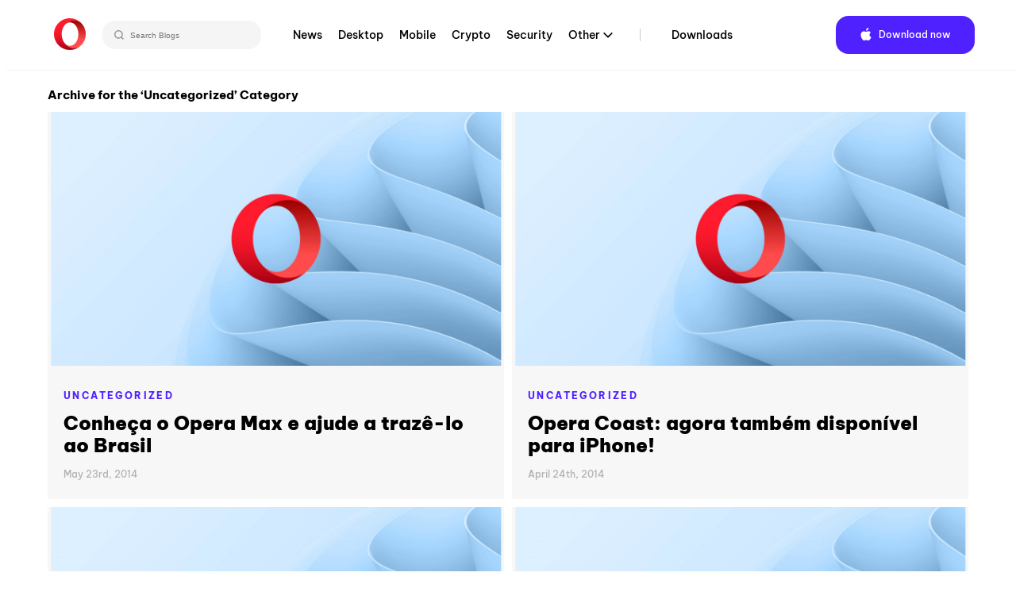

--- FILE ---
content_type: image/svg+xml
request_url: https://www-static-blogs.operacdn.com/brazil/wp-content/themes/opera-2022/static/img/right-clean.a40662f4b928c49bc508ccd0fb8f99e2.svg
body_size: -84
content:
<svg width="24" height="24" viewBox="0 0 24 24" fill="none" xmlns="http://www.w3.org/2000/svg">
<path d="M8 4L15.9314 12L8 20" stroke="black" stroke-width="2.2"/>
</svg>


--- FILE ---
content_type: image/svg+xml
request_url: https://www-static-blogs.operacdn.com/brazil/wp-content/themes/opera-2022/static/img/hamburger-icon.f6b521ba8d57ffa897052aa010122589.svg
body_size: -84
content:
<svg width="24" height="14" viewBox="0 0 24 14" fill="none" xmlns="http://www.w3.org/2000/svg">
    <path d="M0 2H24" stroke="black" stroke-width="3"/>
    <path d="M8 12H24" stroke="black" stroke-width="3"/>
</svg>